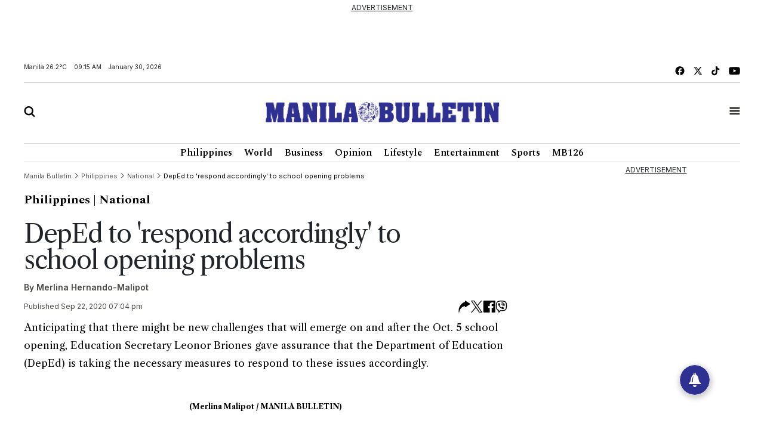

--- FILE ---
content_type: text/html; charset=utf-8
request_url: https://www.google.com/recaptcha/api2/aframe
body_size: 269
content:
<!DOCTYPE HTML><html><head><meta http-equiv="content-type" content="text/html; charset=UTF-8"></head><body><script nonce="KFBbvDYp2yMI-QTVCRTBeg">/** Anti-fraud and anti-abuse applications only. See google.com/recaptcha */ try{var clients={'sodar':'https://pagead2.googlesyndication.com/pagead/sodar?'};window.addEventListener("message",function(a){try{if(a.source===window.parent){var b=JSON.parse(a.data);var c=clients[b['id']];if(c){var d=document.createElement('img');d.src=c+b['params']+'&rc='+(localStorage.getItem("rc::a")?sessionStorage.getItem("rc::b"):"");window.document.body.appendChild(d);sessionStorage.setItem("rc::e",parseInt(sessionStorage.getItem("rc::e")||0)+1);localStorage.setItem("rc::h",'1769735713556');}}}catch(b){}});window.parent.postMessage("_grecaptcha_ready", "*");}catch(b){}</script></body></html>

--- FILE ---
content_type: image/svg+xml
request_url: https://mb.com.ph/manilabulletin/uploads/global_files/mb-search.svg
body_size: 164
content:
<svg width="18" height="18" viewBox="0 0 18 18" fill="none" xmlns="http://www.w3.org/2000/svg">
<path d="M8.16883 0.0526094H8.17041C10.2879 0.0526094 12.2062 0.911719 13.5921 2.29851L13.6638 2.37568C15.0056 3.7545 15.8333 5.6404 15.8325 7.71938H15.8372V7.72096C15.8372 9.38878 15.3033 10.9353 14.3985 12.1944L18.1374 15.9333C18.6217 16.4175 18.6217 17.2042 18.1374 17.6893C17.6523 18.1736 16.8656 18.1736 16.3814 17.6893L12.6425 13.9504C11.3834 14.8552 9.8368 15.3891 8.16906 15.3891H8.16748C6.05081 15.3891 4.13249 14.53 2.74657 13.1432C1.36222 11.7596 0.506319 9.84058 0.505512 7.72229H0.5V7.72071C0.5 5.60403 1.3599 3.68431 2.7467 2.29839C4.13262 0.91168 6.05235 0.0524902 8.16903 0.0524902L8.16883 0.0526094ZM8.17041 2.53457H8.16883C6.73723 2.53457 5.43953 3.11649 4.50174 4.05358C3.56468 4.99221 2.98273 6.28919 2.98273 7.72067V7.72225H2.97722C2.97722 9.14832 3.5615 10.4469 4.50173 11.3871C5.43958 12.325 6.73654 12.9069 8.16741 12.9069H8.16899C9.60059 12.9069 10.8975 12.325 11.8355 11.3871C12.7733 10.4493 13.3553 9.15231 13.3553 7.72063V7.71906H13.36C13.36 6.32211 12.8033 5.04882 11.9001 4.11244L11.8363 4.05338C10.8992 3.11632 9.60146 2.53437 8.17059 2.53437" fill="black" style="fill:black;fill-opacity:1;"/>
</svg>


--- FILE ---
content_type: application/javascript; charset=utf-8
request_url: https://fundingchoicesmessages.google.com/f/AGSKWxXxXBhL1pGb8MsfYRqRXxe7gQE8037CIvpw2syvzmZOvIW_coAQV0NTirFIn3jrfq4jJU8F4ycxjnNl26FNuwgMUlBpRbftpdswg93ZuwUFh_1NKjoJa-zhLsht9xvAegdJyqINfBtOlJcvb9r1z2DOERPdNo4g7erPfSjtLU34SmJ8g9BGfnUboSJk/_/ad-scroll./adrotator_=advert/-web-advert-/ads-module.
body_size: -1285
content:
window['a95b10cd-6fd8-4405-98b2-c0e807c43139'] = true;